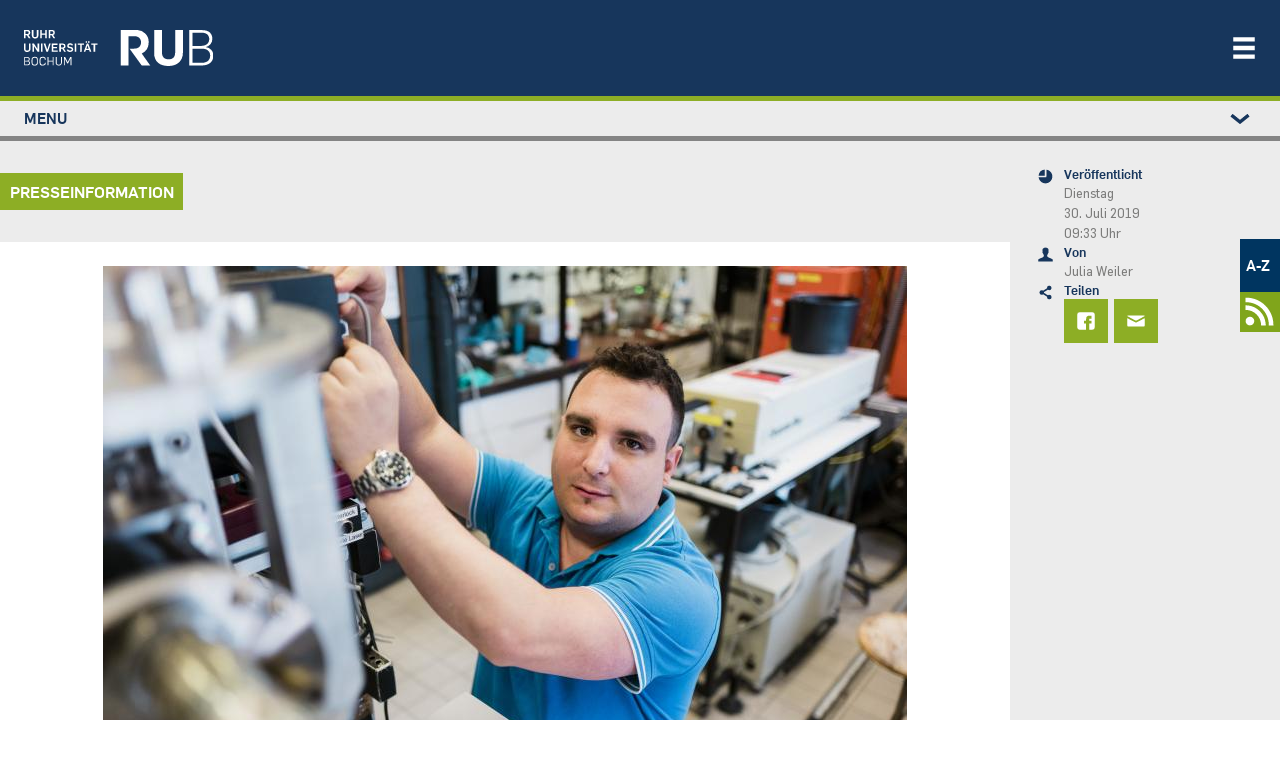

--- FILE ---
content_type: text/javascript
request_url: https://news.rub.de/themes/custom/rub_nepo_theme/js/main.js?v=10.6.2
body_size: 49
content:

(function ($, Drupal) {

  $(document).ready(function () {


    $('#button-to-top').click(function(){
      $("html, body").animate({ scrollTop: 0 }, 600);
      return false;
    });

  });


})(jQuery, Drupal);
